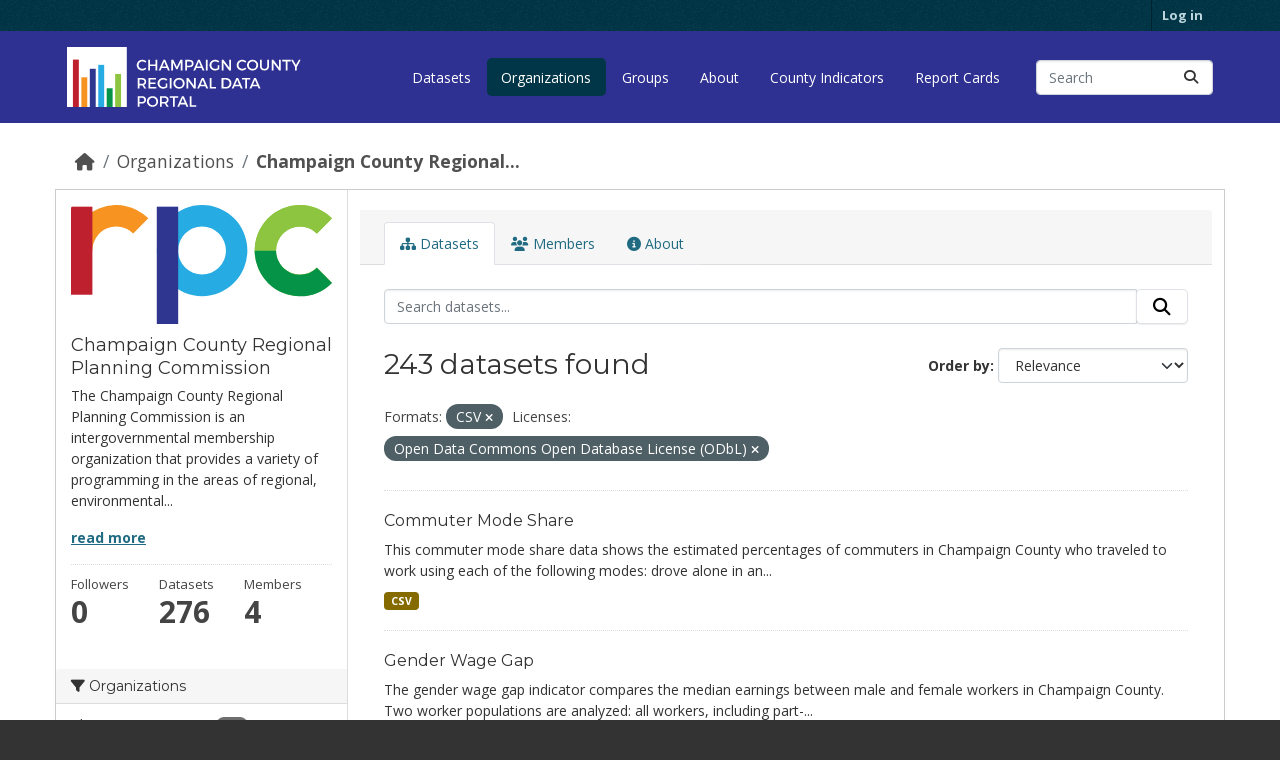

--- FILE ---
content_type: text/html; charset=utf-8
request_url: https://data.ccrpc.org/organization/ccrpc?res_format=CSV&license_id=odc-odbl
body_size: 9159
content:
<!DOCTYPE html>
<!--[if IE 9]> <html lang="en" class="ie9"> <![endif]-->
<!--[if gt IE 8]><!--> <html lang="en"  > <!--<![endif]-->
  <head>
    <meta charset="utf-8" />
      <meta name="csrf_field_name" content="_csrf_token" />
      <meta name="_csrf_token" content="ImU3MzNlOGYwMDM4ZDEyMWQ1NDJkMmVhYjliNTkxNmQ2Yjk4OTk5OTgi.aW8yoA.Uxj0rxZ6ZIUABgeGHySw2W8TNDw" />

      <meta name="generator" content="ckan 2.11.2" />
      <meta name="viewport" content="width=device-width, initial-scale=1.0">
    <title>Champaign County Regional Planning Commission - Organizations - Champaign County Regional Data Portal</title>

    
    
  
    <link rel="shortcut icon" href="/base/images/ckan.ico" />
    
    
        
    <!-- Google tag (gtag.js) -->
    <script async src="https://www.googletagmanager.com/gtag/js?id=G-63TMQZEBQR"></script>
    <script>
     window.dataLayer = window.dataLayer || [];
     function gtag(){dataLayer.push(arguments);}

     
         gtag('set', 'linker');

         gtag('js', new Date());

         gtag('config', 'G-63TMQZEBQR', {
             anonymize_ip: true,
             linker: {
                 domains: []
             }
         });
     

     
     

    </script>


    

  <link rel="alternate" type="application/atom+xml" title="Champaign County Regional Data Portal - Datasets in organization: Champaign County Regional Planning Commission" href="/feeds/organization/ccrpc.atom" />

    
     
      
      
      
    
<link
  rel="stylesheet"
  href="https://fonts.googleapis.com/css?family=Montserrat:400|Open+Sans:400,400i,700"
  type="text/css"
  media="screen"
/>
 
    

    
    


    
    <link href="/webassets/base/757e28ef_main.css" rel="stylesheet"/>
<link href="/webassets/rpctheme/183ba83b_rpctheme.css" rel="stylesheet"/>
<link href="/webassets/ckanext-harvest/c95a0af2_harvest_css.css" rel="stylesheet"/>
<link href="/webassets/ckanext-geoview/f197a782_geo-resource-styles.css" rel="stylesheet"/>
    
    

  </head>

  
  <body data-site-root="https://data.ccrpc.org/" data-locale-root="https://data.ccrpc.org/" >

    
    
        
    

    
    <div class="visually-hidden-focusable"><a href="#content">Skip to main content</a></div>
  

  
    

 
<div class="account-masthead">
  <div class="container">
     
    <nav class="account not-authed" aria-label="Account">
      <ul class="list-unstyled">
        
        <li><a href="/user/login">Log in</a></li>
         
      </ul>
    </nav>
     
  </div>
</div>

<header class="masthead">
  <div class="container">
      
    <nav class="navbar navbar-expand-lg navbar-light">
      <hgroup class="header-image navbar-left">

      
<a class="logo" href="/"
  ><img
    src="/base/images/logo.svg"
    alt="Champaign County Regional Data Portal"
    title="Champaign County Regional Data Portal"
    height="60"
/></a>


       </hgroup>
      <button class="navbar-toggler" type="button" data-bs-toggle="collapse" data-bs-target="#main-navigation-toggle"
        aria-controls="main-navigation-toggle" aria-expanded="false" aria-label="Toggle navigation">
        <span class="fa fa-bars text-white"></span>
      </button>

      <div class="main-navbar collapse navbar-collapse" id="main-navigation-toggle">
        <ul class="navbar-nav ms-auto mb-2 mb-lg-0">
          
            
              
              

              <li><a href="/dataset/">Datasets</a></li><li class="active"><a href="/organization/">Organizations</a></li><li><a href="/group/">Groups</a></li><li><a href="/about">About</a></li><li><a href="None/pages/champaign-county-indicators">County Indicators</a></li><li><a href="None/pages/report-cards">Report Cards</a></li>
            
          </ul>

      
      
          <form class="d-flex site-search" action="/dataset/" method="get">
              <label class="d-none" for="field-sitewide-search">Search Datasets...</label>
              <input id="field-sitewide-search" class="form-control me-2"  type="text" name="q" placeholder="Search" aria-label="Search datasets..."/>
              <button class="btn" type="submit" aria-label="Submit"><i class="fa fa-search"></i></button>
          </form>
      
      </div>
    </nav>
  </div>
</header>

  
    <div class="main">
      <div id="content" class="container">
        
          
            <div class="flash-messages">
              
                
              
            </div>
          

          
            <div class="toolbar" role="navigation" aria-label="Breadcrumb">
              
                
                  <ol class="breadcrumb">
                    
<li class="home"><a href="/" aria-label="Home"><i class="fa fa-home"></i><span> Home</span></a></li>
                    
  <li><a href="/organization/">Organizations</a></li>
  <li class="active"><a href="/organization/ccrpc" title="Champaign County Regional Planning Commission">Champaign County Regional...</a></li>

                  </ol>
                
              
            </div>
          

          <div class="row wrapper">
            
            
            

            
              <aside class="secondary col-md-3">
                
                
  





  <section id="organization-info" class="module module-narrow">
    <div class="module context-info">
    <div class="module-content">
      
      
        <div class="image">
          <a href="/organization/ccrpc">
            <img src="https://data.ccrpc.org/uploads/group/2018-08-16-140157.066631rpc-logo.svg" width="200" alt="ccrpc" />
          </a>
        </div>
      
      
      <h1 class="heading">Champaign County Regional Planning Commission
        
      </h1>
      
      
      
        <p class="description">
          The Champaign County Regional Planning Commission is an intergovernmental membership organization that provides a variety of programming in the areas of regional, environmental...
        </p>
        <p class="read-more">
          <a href="/organization/about/ccrpc">read more</a>
        </p>
      
      
      
        
        
        <div class="nums">
          <dl>
            <dt>Followers</dt>
            <dd><span>0</span></dd>
          </dl>
          <dl>
            <dt>Datasets</dt>
            <dd><span>276</span></dd>
          </dl>
          <dl>
            <dt>Members</dt>
            <dd>4</dd>
          </dl>
        </div>
        
        
        
        
      
      
      </div>
    </div>
  </section>
  
  
  <div class="filters">
    <div>
      
        

    
    
	
	    
		<section class="module module-narrow module-shallow">
		    
			<h2 class="module-heading">
			    <i class="fa fa-filter"></i>
			    Organizations
			</h2>
		    
		    
			
			    
				<nav aria-label="Organizations">
				    <ul class="list-unstyled nav nav-simple nav-facet">
					
					    
					    
					    
					    
					    <li class="nav-item ">
						<a href="/organization/5bedc15c-050b-4a10-b3d2-0e52ff785a8d?res_format=CSV&amp;license_id=odc-odbl&amp;organization=ccrpc" title="Champaign County Regional Planning Commission">
						    <span class="item-label">Champaign County...</span>
						    <span class="hidden separator"> - </span>
						    <span class="item-count badge">243</span>

							
						</a>
					    </li>
					
				    </ul>
				</nav>

				<p class="module-footer">
				    
					
				    
				</p>
			    
			
		    
		</section>
	    
	
    

      
        

    
    
	
	    
		<section class="module module-narrow module-shallow">
		    
			<h2 class="module-heading">
			    <i class="fa fa-filter"></i>
			    Groups
			</h2>
		    
		    
			
			    
				<nav aria-label="Groups">
				    <ul class="list-unstyled nav nav-simple nav-facet">
					
					    
					    
					    
					    
					    <li class="nav-item ">
						<a href="/organization/5bedc15c-050b-4a10-b3d2-0e52ff785a8d?res_format=CSV&amp;license_id=odc-odbl&amp;groups=planning" title="">
						    <span class="item-label">Planning + Development</span>
						    <span class="hidden separator"> - </span>
						    <span class="item-count badge">97</span>

							
						</a>
					    </li>
					
					    
					    
					    
					    
					    <li class="nav-item ">
						<a href="/organization/5bedc15c-050b-4a10-b3d2-0e52ff785a8d?res_format=CSV&amp;license_id=odc-odbl&amp;groups=workforce-development" title="">
						    <span class="item-label">Workforce Development</span>
						    <span class="hidden separator"> - </span>
						    <span class="item-count badge">22</span>

							
						</a>
					    </li>
					
				    </ul>
				</nav>

				<p class="module-footer">
				    
					
				    
				</p>
			    
			
		    
		</section>
	    
	
    

      
        

    
    
	
	    
		<section class="module module-narrow module-shallow">
		    
			<h2 class="module-heading">
			    <i class="fa fa-filter"></i>
			    Tags
			</h2>
		    
		    
			
			    
				<nav aria-label="Tags">
				    <ul class="list-unstyled nav nav-simple nav-facet">
					
					    
					    
					    
					    
					    <li class="nav-item ">
						<a href="/organization/5bedc15c-050b-4a10-b3d2-0e52ff785a8d?res_format=CSV&amp;license_id=odc-odbl&amp;tags=Champaign+County+Community+Indicators" title="Champaign County Community Indicators">
						    <span class="item-label">Champaign County...</span>
						    <span class="hidden separator"> - </span>
						    <span class="item-count badge">101</span>

							
						</a>
					    </li>
					
					    
					    
					    
					    
					    <li class="nav-item ">
						<a href="/organization/5bedc15c-050b-4a10-b3d2-0e52ff785a8d?res_format=CSV&amp;license_id=odc-odbl&amp;tags=LRTP+2040+Report+Card" title="">
						    <span class="item-label">LRTP 2040 Report Card</span>
						    <span class="hidden separator"> - </span>
						    <span class="item-count badge">29</span>

							
						</a>
					    </li>
					
					    
					    
					    
					    
					    <li class="nav-item ">
						<a href="/organization/5bedc15c-050b-4a10-b3d2-0e52ff785a8d?res_format=CSV&amp;license_id=odc-odbl&amp;tags=lrtp+2045" title="">
						    <span class="item-label">lrtp 2045</span>
						    <span class="hidden separator"> - </span>
						    <span class="item-count badge">27</span>

							
						</a>
					    </li>
					
					    
					    
					    
					    
					    <li class="nav-item ">
						<a href="/organization/5bedc15c-050b-4a10-b3d2-0e52ff785a8d?res_format=CSV&amp;license_id=odc-odbl&amp;tags=Transportation" title="">
						    <span class="item-label">Transportation</span>
						    <span class="hidden separator"> - </span>
						    <span class="item-count badge">23</span>

							
						</a>
					    </li>
					
					    
					    
					    
					    
					    <li class="nav-item ">
						<a href="/organization/5bedc15c-050b-4a10-b3d2-0e52ff785a8d?res_format=CSV&amp;license_id=odc-odbl&amp;tags=LWIA" title="">
						    <span class="item-label">LWIA</span>
						    <span class="hidden separator"> - </span>
						    <span class="item-count badge">22</span>

							
						</a>
					    </li>
					
					    
					    
					    
					    
					    <li class="nav-item ">
						<a href="/organization/5bedc15c-050b-4a10-b3d2-0e52ff785a8d?res_format=CSV&amp;license_id=odc-odbl&amp;tags=workforce" title="">
						    <span class="item-label">workforce</span>
						    <span class="hidden separator"> - </span>
						    <span class="item-count badge">22</span>

							
						</a>
					    </li>
					
					    
					    
					    
					    
					    <li class="nav-item ">
						<a href="/organization/5bedc15c-050b-4a10-b3d2-0e52ff785a8d?res_format=CSV&amp;license_id=odc-odbl&amp;tags=Region+8+HSTP" title="">
						    <span class="item-label">Region 8 HSTP</span>
						    <span class="hidden separator"> - </span>
						    <span class="item-count badge">20</span>

							
						</a>
					    </li>
					
					    
					    
					    
					    
					    <li class="nav-item ">
						<a href="/organization/5bedc15c-050b-4a10-b3d2-0e52ff785a8d?res_format=CSV&amp;license_id=odc-odbl&amp;tags=System+Performance+Report" title="">
						    <span class="item-label">System Performance Report</span>
						    <span class="hidden separator"> - </span>
						    <span class="item-count badge">14</span>

							
						</a>
					    </li>
					
					    
					    
					    
					    
					    <li class="nav-item ">
						<a href="/organization/5bedc15c-050b-4a10-b3d2-0e52ff785a8d?res_format=CSV&amp;license_id=odc-odbl&amp;tags=regional+profiles" title="">
						    <span class="item-label">regional profiles</span>
						    <span class="hidden separator"> - </span>
						    <span class="item-count badge">13</span>

							
						</a>
					    </li>
					
					    
					    
					    
					    
					    <li class="nav-item ">
						<a href="/organization/5bedc15c-050b-4a10-b3d2-0e52ff785a8d?res_format=CSV&amp;license_id=odc-odbl&amp;tags=Urban+Safety+Plan+Report+Card" title="Urban Safety Plan Report Card">
						    <span class="item-label">Urban Safety Plan...</span>
						    <span class="hidden separator"> - </span>
						    <span class="item-count badge">13</span>

							
						</a>
					    </li>
					
				    </ul>
				</nav>

				<p class="module-footer">
				    
					
					    <a href="/organization/5bedc15c-050b-4a10-b3d2-0e52ff785a8d?res_format=CSV&amp;license_id=odc-odbl&amp;_tags_limit=0" class="read-more">Show More Tags</a>
					
				    
				</p>
			    
			
		    
		</section>
	    
	
    

      
        

    
    
	
	    
		<section class="module module-narrow module-shallow">
		    
			<h2 class="module-heading">
			    <i class="fa fa-filter"></i>
			    Formats
			</h2>
		    
		    
			
			    
				<nav aria-label="Formats">
				    <ul class="list-unstyled nav nav-simple nav-facet">
					
					    
					    
					    
					    
					    <li class="nav-item  active">
						<a href="/organization/5bedc15c-050b-4a10-b3d2-0e52ff785a8d?license_id=odc-odbl" title="">
						    <span class="item-label">CSV</span>
						    <span class="hidden separator"> - </span>
						    <span class="item-count badge">243</span>

							<span class="facet-close"> <i class="fa fa-solid fa-circle-xmark"></i></span>
						</a>
					    </li>
					
				    </ul>
				</nav>

				<p class="module-footer">
				    
					
				    
				</p>
			    
			
		    
		</section>
	    
	
    

      
        

    
    
	
	    
		<section class="module module-narrow module-shallow">
		    
			<h2 class="module-heading">
			    <i class="fa fa-filter"></i>
			    Licenses
			</h2>
		    
		    
			
			    
				<nav aria-label="Licenses">
				    <ul class="list-unstyled nav nav-simple nav-facet">
					
					    
					    
					    
					    
					    <li class="nav-item  active">
						<a href="/organization/5bedc15c-050b-4a10-b3d2-0e52ff785a8d?res_format=CSV" title="Open Data Commons Open Database License (ODbL)">
						    <span class="item-label">Open Data Commons...</span>
						    <span class="hidden separator"> - </span>
						    <span class="item-count badge">243</span>

							<span class="facet-close"> <i class="fa fa-solid fa-circle-xmark"></i></span>
						</a>
					    </li>
					
				    </ul>
				</nav>

				<p class="module-footer">
				    
					
				    
				</p>
			    
			
		    
		</section>
	    
	
    

      
    </div>
    <a class="close no-text hide-filters"><i class="fa fa-times-circle"></i><span class="text">close</span></a>
  </div>


              </aside>
            

            
              <div class="primary col-md-9 col-xs-12" role="main">
                
                
                  <article class="module">
                    
                      <header class="module-content page-header">
                        
                        <ul class="nav nav-tabs">
                          
  <li class="active"><a href="/organization/ccrpc"><i class="fa fa-sitemap"></i> Datasets</a></li>
  <li><a href="/organization/members/ccrpc"><i class="fa fa-users"></i> Members</a></li>
  <li><a href="/organization/about/ccrpc"><i class="fa fa-info-circle"></i> About</a></li>

                        </ul>
                      </header>
                    
                    <div class="module-content">
                      
                      
    
      
      
      







<form id="organization-datasets-search-form" class="search-form" method="get" data-module="select-switch">

  
    <div class="input-group search-input-group">
      <input aria-label="Search datasets..." id="field-giant-search" type="text" class="form-control input-lg" name="q" value="" autocomplete="off" placeholder="Search datasets...">
      
      <span class="input-group-btn">
        <button class="btn btn-default btn-lg" type="submit" value="search" aria-label="Submit">
          <i class="fa fa-search"></i>
        </button>
      </span>
      
    </div>
  

  
    <span>






<input type="hidden" name="res_format" value="CSV" />





<input type="hidden" name="license_id" value="odc-odbl" />



</span>
  

  
    
      <div class="form-group control-order-by">
        <label for="field-order-by">Order by</label>
        <select id="field-order-by" name="sort" class="form-control form-select">
          
            
              <option value="score desc, metadata_modified desc">Relevance</option>
            
          
            
              <option value="title_string asc">Name Ascending</option>
            
          
            
              <option value="title_string desc">Name Descending</option>
            
          
            
              <option value="metadata_modified desc">Last Modified</option>
            
          
        </select>
        
        <button class="btn btn-default js-hide" type="submit">Go</button>
        
      </div>
    
  

  
    <h1>
    
      

  
  
  
  

243 datasets found
    
    </h1>
  

  
    
      <p class="filter-list">
        
          
          <span class="facet">Formats:</span>
          
            <span class="filtered pill">CSV
              <a href="/organization/ccrpc?license_id=odc-odbl" class="remove" title="Remove"><i class="fa fa-times"></i></a>
            </span>
          
        
          
          <span class="facet">Licenses:</span>
          
            <span class="filtered pill">Open Data Commons Open Database License (ODbL)
              <a href="/organization/ccrpc?res_format=CSV" class="remove" title="Remove"><i class="fa fa-times"></i></a>
            </span>
          
        
      </p>
      <a class="show-filters btn btn-default">Filter Results</a>
    
  

</form>




    
  
    
      

  
    <ul class="dataset-list list-unstyled">
    	
	      
	        




  <li class="dataset-item">
    
      <div class="dataset-content">
        
          <h2 class="dataset-heading">
            
              
            
            
    <a href="/dataset/commuter-mode-share" title="Commuter Mode Share">
      Commuter Mode Share
    </a>
            
            
              
            
          </h2>
        
        
          
            <div>This commuter mode share data shows the estimated percentages of commuters in Champaign County who traveled to work using each of the following modes: drove alone in an...</div>
          
        
      </div>
      
        
          
            <ul class="dataset-resources list-unstyled">
              
                
                <li>
                  <a href="/dataset/commuter-mode-share" class="badge badge-default" data-format="csv">CSV</a>
                </li>
                
              
            </ul>
          
        
      
    
  </li>

	      
	        




  <li class="dataset-item">
    
      <div class="dataset-content">
        
          <h2 class="dataset-heading">
            
              
            
            
    <a href="/dataset/gender-wage-gap" title="Gender Wage Gap">
      Gender Wage Gap
    </a>
            
            
              
            
          </h2>
        
        
          
            <div>The gender wage gap indicator compares the median earnings between male and female workers in Champaign County. Two worker populations are analyzed: all workers, including part-...</div>
          
        
      </div>
      
        
          
            <ul class="dataset-resources list-unstyled">
              
                
                <li>
                  <a href="/dataset/gender-wage-gap" class="badge badge-default" data-format="csv">CSV</a>
                </li>
                
              
            </ul>
          
        
      
    
  </li>

	      
	        




  <li class="dataset-item">
    
      <div class="dataset-content">
        
          <h2 class="dataset-heading">
            
              
            
            
    <a href="/dataset/housing-affordability" title="Housing Affordability">
      Housing Affordability
    </a>
            
            
              
            
          </h2>
        
        
          
            <div>The housing affordability measure illustrates the relationship between income and housing costs. A household that spends 30% or more of its collective monthly income to cover...</div>
          
        
      </div>
      
        
          
            <ul class="dataset-resources list-unstyled">
              
                
                <li>
                  <a href="/dataset/housing-affordability" class="badge badge-default" data-format="csv">CSV</a>
                </li>
                
              
            </ul>
          
        
      
    
  </li>

	      
	        




  <li class="dataset-item">
    
      <div class="dataset-content">
        
          <h2 class="dataset-heading">
            
              
            
            
    <a href="/dataset/number-of-urbanized-area-s-funded-and-completed-projects-2045" title="Number of urbanized area’s funded and completed projects">
      Number of urbanized area’s funded and completed projects
    </a>
            
            
              
            
          </h2>
        
        
          
            <div>Number of urbanized area’s funded and completed projects</div>
          
        
      </div>
      
        
          
            <ul class="dataset-resources list-unstyled">
              
                
                <li>
                  <a href="/dataset/number-of-urbanized-area-s-funded-and-completed-projects-2045" class="badge badge-default" data-format="csv">CSV</a>
                </li>
                
              
            </ul>
          
        
      
    
  </li>

	      
	        




  <li class="dataset-item">
    
      <div class="dataset-content">
        
          <h2 class="dataset-heading">
            
              
            
            
    <a href="/dataset/number-of-municipal-building-permits-issued-outside-of-the-urbanized-area-boundary" title="Number of municipal building permits issued outside of the urbanized area boundary">
      Number of municipal building permits issued outside of the urbanized area boundary
    </a>
            
            
              
            
          </h2>
        
        
          
            <div>Number of municipal building permits issued outside of the urbanized area boundary</div>
          
        
      </div>
      
        
          
            <ul class="dataset-resources list-unstyled">
              
                
                <li>
                  <a href="/dataset/number-of-municipal-building-permits-issued-outside-of-the-urbanized-area-boundary" class="badge badge-default" data-format="csv">CSV</a>
                </li>
                
              
            </ul>
          
        
      
    
  </li>

	      
	        




  <li class="dataset-item">
    
      <div class="dataset-content">
        
          <h2 class="dataset-heading">
            
              
            
            
    <a href="/dataset/alternative-fuel-stations-2045" title="Alternative Fuel Stations">
      Alternative Fuel Stations
    </a>
            
            
              
            
          </h2>
        
        
          
            <div>Alternative Fuel Stations</div>
          
        
      </div>
      
        
          
            <ul class="dataset-resources list-unstyled">
              
                
                <li>
                  <a href="/dataset/alternative-fuel-stations-2045" class="badge badge-default" data-format="csv">CSV</a>
                </li>
                
              
            </ul>
          
        
      
    
  </li>

	      
	        




  <li class="dataset-item">
    
      <div class="dataset-content">
        
          <h2 class="dataset-heading">
            
              
            
            
    <a href="/dataset/total-miles-of-bike-facilities" title="Total Miles of bike facilities">
      Total Miles of bike facilities
    </a>
            
            
              
            
          </h2>
        
        
          
            <div>Miles of bike facilities</div>
          
        
      </div>
      
        
          
            <ul class="dataset-resources list-unstyled">
              
                
                <li>
                  <a href="/dataset/total-miles-of-bike-facilities" class="badge badge-default" data-format="csv">CSV</a>
                </li>
                
              
            </ul>
          
        
      
    
  </li>

	      
	        




  <li class="dataset-item">
    
      <div class="dataset-content">
        
          <h2 class="dataset-heading">
            
              
            
            
    <a href="/dataset/total-miles-of-trails" title="Total miles of Trails">
      Total miles of Trails
    </a>
            
            
              
            
          </h2>
        
        
          
            <div>Total miles of Trails</div>
          
        
      </div>
      
        
          
            <ul class="dataset-resources list-unstyled">
              
                
                <li>
                  <a href="/dataset/total-miles-of-trails" class="badge badge-default" data-format="csv">CSV</a>
                </li>
                
              
            </ul>
          
        
      
    
  </li>

	      
	        




  <li class="dataset-item">
    
      <div class="dataset-content">
        
          <h2 class="dataset-heading">
            
              
            
            
    <a href="/dataset/number-of-bike-and-pedestrian-outreach-and-education-events" title="Number of bike and pedestrian outreach and education events">
      Number of bike and pedestrian outreach and education events
    </a>
            
            
              
            
          </h2>
        
        
          
            <div>Number of bike and pedestrian outreach and education events</div>
          
        
      </div>
      
        
          
            <ul class="dataset-resources list-unstyled">
              
                
                <li>
                  <a href="/dataset/number-of-bike-and-pedestrian-outreach-and-education-events" class="badge badge-default" data-format="csv">CSV</a>
                </li>
                
              
            </ul>
          
        
      
    
  </li>

	      
	        




  <li class="dataset-item">
    
      <div class="dataset-content">
        
          <h2 class="dataset-heading">
            
              
            
            
    <a href="/dataset/number-of-shared-bike-trips" title="Number of Shared-bike trips">
      Number of Shared-bike trips
    </a>
            
            
              
            
          </h2>
        
        
          
            <div>Number of Shared-bike trips</div>
          
        
      </div>
      
        
          
            <ul class="dataset-resources list-unstyled">
              
                
                <li>
                  <a href="/dataset/number-of-shared-bike-trips" class="badge badge-default" data-format="csv">CSV</a>
                </li>
                
              
            </ul>
          
        
      
    
  </li>

	      
	        




  <li class="dataset-item">
    
      <div class="dataset-content">
        
          <h2 class="dataset-heading">
            
              
            
            
    <a href="/dataset/rural-transit-connections" title="Rural Transit Connections">
      Rural Transit Connections
    </a>
            
            
              
            
          </h2>
        
        
          
            <div>Number of new rural transit connections and the number of rural transit trips</div>
          
        
      </div>
      
        
          
            <ul class="dataset-resources list-unstyled">
              
                
                <li>
                  <a href="/dataset/rural-transit-connections" class="badge badge-default" data-format="csv">CSV</a>
                </li>
                
              
            </ul>
          
        
      
    
  </li>

	      
	        




  <li class="dataset-item">
    
      <div class="dataset-content">
        
          <h2 class="dataset-heading">
            
              
            
            
    <a href="/dataset/median-income" title="Median Income">
      Median Income
    </a>
            
            
              
            
          </h2>
        
        
          
            <div>The estimated median household income and estimated median family income are two separate measures: every family is a household, but not every household is a family. According...</div>
          
        
      </div>
      
        
          
            <ul class="dataset-resources list-unstyled">
              
                
                <li>
                  <a href="/dataset/median-income" class="badge badge-default" data-format="csv">CSV</a>
                </li>
                
              
            </ul>
          
        
      
    
  </li>

	      
	        




  <li class="dataset-item">
    
      <div class="dataset-content">
        
          <h2 class="dataset-heading">
            
              
            
            
    <a href="/dataset/poverty-rate" title="Poverty Rate">
      Poverty Rate
    </a>
            
            
              
            
          </h2>
        
        
          
            <div>This poverty rate data shows what percentage of the measured population* falls below the poverty line. Poverty is closely related to income: different “poverty thresholds” are...</div>
          
        
      </div>
      
        
          
            <ul class="dataset-resources list-unstyled">
              
                
                <li>
                  <a href="/dataset/poverty-rate" class="badge badge-default" data-format="csv">CSV</a>
                </li>
                
              
            </ul>
          
        
      
    
  </li>

	      
	        




  <li class="dataset-item">
    
      <div class="dataset-content">
        
          <h2 class="dataset-heading">
            
              
            
            
    <a href="/dataset/residential-vacancy-rate" title="Residential Vacancy Rate">
      Residential Vacancy Rate
    </a>
            
            
              
            
          </h2>
        
        
          
            <div>The residential vacancy rate is the percentage of residential units that are unoccupied, or vacant, in a given year. The U.S. Census Bureau defines occupied housing units as...</div>
          
        
      </div>
      
        
          
            <ul class="dataset-resources list-unstyled">
              
                
                <li>
                  <a href="/dataset/residential-vacancy-rate" class="badge badge-default" data-format="csv">CSV</a>
                </li>
                
              
            </ul>
          
        
      
    
  </li>

	      
	        




  <li class="dataset-item">
    
      <div class="dataset-content">
        
          <h2 class="dataset-heading">
            
              
            
            
    <a href="/dataset/snap-participation-rate" title="SNAP Participation Rate">
      SNAP Participation Rate
    </a>
            
            
              
            
          </h2>
        
        
          
            <div>The SNAP participation rate shows how many households in Champaign County receive SNAP benefits, as a percentage of the total number of households in the county. The SNAP...</div>
          
        
      </div>
      
        
          
            <ul class="dataset-resources list-unstyled">
              
                
                <li>
                  <a href="/dataset/snap-participation-rate" class="badge badge-default" data-format="csv">CSV</a>
                </li>
                
              
            </ul>
          
        
      
    
  </li>

	      
	        




  <li class="dataset-item">
    
      <div class="dataset-content">
        
          <h2 class="dataset-heading">
            
              
            
            
    <a href="/dataset/educational-attainment" title="Educational Attainment">
      Educational Attainment
    </a>
            
            
              
            
          </h2>
        
        
          
            <div>Overall educational attainment measures the highest level of education attained by a given individual: for example, an individual counted in the percentage of the measured...</div>
          
        
      </div>
      
        
          
            <ul class="dataset-resources list-unstyled">
              
                
                <li>
                  <a href="/dataset/educational-attainment" class="badge badge-default" data-format="csv">CSV</a>
                </li>
                
              
            </ul>
          
        
      
    
  </li>

	      
	        




  <li class="dataset-item">
    
      <div class="dataset-content">
        
          <h2 class="dataset-heading">
            
              
            
            
    <a href="/dataset/fatalities-rate-in-the-champaign-urbana-mpa" title="Fatalities rate in the Champaign-Urbana MPA">
      Fatalities rate in the Champaign-Urbana MPA
    </a>
            
            
              
            
          </h2>
        
        
          
            <div>Fatalities rate in the Champaign-Urbana MPA</div>
          
        
      </div>
      
        
          
            <ul class="dataset-resources list-unstyled">
              
                
                <li>
                  <a href="/dataset/fatalities-rate-in-the-champaign-urbana-mpa" class="badge badge-default" data-format="csv">CSV</a>
                </li>
                
              
            </ul>
          
        
      
    
  </li>

	      
	        




  <li class="dataset-item">
    
      <div class="dataset-content">
        
          <h2 class="dataset-heading">
            
              
            
            
    <a href="/dataset/total-number-of-a-injuries-in-the-champaign-urbana-mpa" title="Total number of A-injuries in the Champaign-Urbana MPA">
      Total number of A-injuries in the Champaign-Urbana MPA
    </a>
            
            
              
            
          </h2>
        
        
          
            <div>Total number of A-injuries in the Champaign-Urbana MPA</div>
          
        
      </div>
      
        
          
            <ul class="dataset-resources list-unstyled">
              
                
                <li>
                  <a href="/dataset/total-number-of-a-injuries-in-the-champaign-urbana-mpa" class="badge badge-default" data-format="csv">CSV</a>
                </li>
                
              
            </ul>
          
        
      
    
  </li>

	      
	        




  <li class="dataset-item">
    
      <div class="dataset-content">
        
          <h2 class="dataset-heading">
            
              
            
            
    <a href="/dataset/total-number-of-a-injuries-per-100-million-dvmt-in-the-champaign-urbana-mpa" title="Total number of A-injuries per 100 million  VMT in the Champaign-Urbana MPA">
      Total number of A-injuries per 100 million  VMT in the Champaign-Urbana MPA
    </a>
            
            
              
            
          </h2>
        
        
          
            <div>Total number of A-injuries per 100 million  VMT in the Champaign-Urbana MPA</div>
          
        
      </div>
      
        
          
            <ul class="dataset-resources list-unstyled">
              
                
                <li>
                  <a href="/dataset/total-number-of-a-injuries-per-100-million-dvmt-in-the-champaign-urbana-mpa" class="badge badge-default" data-format="csv">CSV</a>
                </li>
                
              
            </ul>
          
        
      
    
  </li>

	      
	        




  <li class="dataset-item">
    
      <div class="dataset-content">
        
          <h2 class="dataset-heading">
            
              
            
            
    <a href="/dataset/total-number-of-pedestrian-fatalities-in-the-champaign-urbana-mpa" title="Total number of pedestrian fatalities in the Champaign-Urbana MPA">
      Total number of pedestrian fatalities in the Champaign-Urbana MPA
    </a>
            
            
              
            
          </h2>
        
        
          
            <div>Total number of pedestrian fatalities in the Champaign-Urbana MPA</div>
          
        
      </div>
      
        
          
            <ul class="dataset-resources list-unstyled">
              
                
                <li>
                  <a href="/dataset/total-number-of-pedestrian-fatalities-in-the-champaign-urbana-mpa" class="badge badge-default" data-format="csv">CSV</a>
                </li>
                
              
            </ul>
          
        
      
    
  </li>

	      
	    
    </ul>
  

    
  
  
    <div class="pagination-wrapper">
  <ul class="pagination justify-content-center"> <li class="page-item active">
  <a class="page-link" href="/organization/ccrpc?res_format=CSV&amp;license_id=odc-odbl&amp;page=1">1</a>
</li> <li class="page-item">
  <a class="page-link" href="/organization/ccrpc?res_format=CSV&amp;license_id=odc-odbl&amp;page=2">2</a>
</li> <li class="page-item">
  <a class="page-link" href="/organization/ccrpc?res_format=CSV&amp;license_id=odc-odbl&amp;page=3">3</a>
</li> <li class="disabled">
  <a href="#">...</a>
</li> <li class="page-item">
  <a class="page-link" href="/organization/ccrpc?res_format=CSV&amp;license_id=odc-odbl&amp;page=13">13</a>
</li> <li class="page-item">
  <a class="page-link" href="/organization/ccrpc?res_format=CSV&amp;license_id=odc-odbl&amp;page=2">»</a>
</li></ul>
</div>
  

                    </div>
                  </article>
                
              </div>
            
          </div>
        
      </div>
    </div>
  
    <footer class="site-footer">
  <div class="container">
    
    <div class="row">
      <div class="col-md-8 footer-links">
        
          <ul class="list-unstyled">
            
              <li><a href="/about">About Champaign County Regional Data Portal</a></li>
            
          </ul>
          <ul class="list-unstyled">
             
<li><a href="https://docs.ckan.org/en/2.11/api/">CKAN API</a></li>
<li>
  <a href="https://www.opendefinition.org/okd/"
    ><img
      src="/base/images/od_80x15_blue.png"
      alt="Open Data"
  /></a>
</li>

          </ul>
        
      </div>
      <div class="col-md-4 attribution">
        
          <p><strong>Powered by</strong> <a class="hide-text ckan-footer-logo" href="http://ckan.org">CKAN</a></p>
        
        
          
<form class="lang-select" action="/util/redirect" data-module="select-switch" method="POST">
  
<input type="hidden" name="_csrf_token" value="ImU3MzNlOGYwMDM4ZDEyMWQ1NDJkMmVhYjliNTkxNmQ2Yjk4OTk5OTgi.aW8yoA.Uxj0rxZ6ZIUABgeGHySw2W8TNDw"/> 
  <div class="form-group">
    <label for="field-lang-select">Language</label>
    <select id="field-lang-select" name="url" data-module="autocomplete" data-module-dropdown-class="lang-dropdown" data-module-container-class="lang-container">
      
        <option value="/en/organization/ccrpc?res_format=CSV&amp;license_id=odc-odbl" selected="selected">
          English
        </option>
      
        <option value="/pt_BR/organization/ccrpc?res_format=CSV&amp;license_id=odc-odbl" >
          português (Brasil)
        </option>
      
        <option value="/ja/organization/ccrpc?res_format=CSV&amp;license_id=odc-odbl" >
          日本語
        </option>
      
        <option value="/it/organization/ccrpc?res_format=CSV&amp;license_id=odc-odbl" >
          italiano
        </option>
      
        <option value="/cs_CZ/organization/ccrpc?res_format=CSV&amp;license_id=odc-odbl" >
          čeština (Česko)
        </option>
      
        <option value="/ca/organization/ccrpc?res_format=CSV&amp;license_id=odc-odbl" >
          català
        </option>
      
        <option value="/es/organization/ccrpc?res_format=CSV&amp;license_id=odc-odbl" >
          español
        </option>
      
        <option value="/fr/organization/ccrpc?res_format=CSV&amp;license_id=odc-odbl" >
          français
        </option>
      
        <option value="/el/organization/ccrpc?res_format=CSV&amp;license_id=odc-odbl" >
          Ελληνικά
        </option>
      
        <option value="/sv/organization/ccrpc?res_format=CSV&amp;license_id=odc-odbl" >
          svenska
        </option>
      
        <option value="/sr/organization/ccrpc?res_format=CSV&amp;license_id=odc-odbl" >
          српски
        </option>
      
        <option value="/no/organization/ccrpc?res_format=CSV&amp;license_id=odc-odbl" >
          norsk
        </option>
      
        <option value="/sk/organization/ccrpc?res_format=CSV&amp;license_id=odc-odbl" >
          slovenčina
        </option>
      
        <option value="/fi/organization/ccrpc?res_format=CSV&amp;license_id=odc-odbl" >
          suomi
        </option>
      
        <option value="/ru/organization/ccrpc?res_format=CSV&amp;license_id=odc-odbl" >
          русский
        </option>
      
        <option value="/de/organization/ccrpc?res_format=CSV&amp;license_id=odc-odbl" >
          Deutsch
        </option>
      
        <option value="/pl/organization/ccrpc?res_format=CSV&amp;license_id=odc-odbl" >
          polski
        </option>
      
        <option value="/nl/organization/ccrpc?res_format=CSV&amp;license_id=odc-odbl" >
          Nederlands
        </option>
      
        <option value="/bg/organization/ccrpc?res_format=CSV&amp;license_id=odc-odbl" >
          български
        </option>
      
        <option value="/ko_KR/organization/ccrpc?res_format=CSV&amp;license_id=odc-odbl" >
          한국어 (대한민국)
        </option>
      
        <option value="/hu/organization/ccrpc?res_format=CSV&amp;license_id=odc-odbl" >
          magyar
        </option>
      
        <option value="/sl/organization/ccrpc?res_format=CSV&amp;license_id=odc-odbl" >
          slovenščina
        </option>
      
        <option value="/lv/organization/ccrpc?res_format=CSV&amp;license_id=odc-odbl" >
          latviešu
        </option>
      
        <option value="/he/organization/ccrpc?res_format=CSV&amp;license_id=odc-odbl" >
          עברית
        </option>
      
        <option value="/es_AR/organization/ccrpc?res_format=CSV&amp;license_id=odc-odbl" >
          español (Argentina)
        </option>
      
        <option value="/uk/organization/ccrpc?res_format=CSV&amp;license_id=odc-odbl" >
          українська
        </option>
      
        <option value="/mn_MN/organization/ccrpc?res_format=CSV&amp;license_id=odc-odbl" >
          монгол (Монгол)
        </option>
      
        <option value="/km/organization/ccrpc?res_format=CSV&amp;license_id=odc-odbl" >
          ខ្មែរ
        </option>
      
        <option value="/bs/organization/ccrpc?res_format=CSV&amp;license_id=odc-odbl" >
          bosanski
        </option>
      
        <option value="/th/organization/ccrpc?res_format=CSV&amp;license_id=odc-odbl" >
          ไทย
        </option>
      
        <option value="/sr_Latn/organization/ccrpc?res_format=CSV&amp;license_id=odc-odbl" >
          srpski (latinica)
        </option>
      
        <option value="/is/organization/ccrpc?res_format=CSV&amp;license_id=odc-odbl" >
          íslenska
        </option>
      
        <option value="/ar/organization/ccrpc?res_format=CSV&amp;license_id=odc-odbl" >
          العربية
        </option>
      
        <option value="/ro/organization/ccrpc?res_format=CSV&amp;license_id=odc-odbl" >
          română
        </option>
      
        <option value="/tl/organization/ccrpc?res_format=CSV&amp;license_id=odc-odbl" >
          Filipino (Pilipinas)
        </option>
      
        <option value="/pt_PT/organization/ccrpc?res_format=CSV&amp;license_id=odc-odbl" >
          português (Portugal)
        </option>
      
        <option value="/gl_ES/organization/ccrpc?res_format=CSV&amp;license_id=odc-odbl" >
          galego (España)
        </option>
      
        <option value="/ne/organization/ccrpc?res_format=CSV&amp;license_id=odc-odbl" >
          नेपाली
        </option>
      
        <option value="/vi/organization/ccrpc?res_format=CSV&amp;license_id=odc-odbl" >
          Tiếng Việt
        </option>
      
        <option value="/sq/organization/ccrpc?res_format=CSV&amp;license_id=odc-odbl" >
          shqip
        </option>
      
        <option value="/lt/organization/ccrpc?res_format=CSV&amp;license_id=odc-odbl" >
          lietuvių
        </option>
      
        <option value="/my_MM/organization/ccrpc?res_format=CSV&amp;license_id=odc-odbl" >
          မြန်မာ (မြန်မာ)
        </option>
      
        <option value="/mk/organization/ccrpc?res_format=CSV&amp;license_id=odc-odbl" >
          македонски
        </option>
      
        <option value="/uk_UA/organization/ccrpc?res_format=CSV&amp;license_id=odc-odbl" >
          українська (Україна)
        </option>
      
        <option value="/am/organization/ccrpc?res_format=CSV&amp;license_id=odc-odbl" >
          አማርኛ
        </option>
      
        <option value="/tr/organization/ccrpc?res_format=CSV&amp;license_id=odc-odbl" >
          Türkçe
        </option>
      
        <option value="/da_DK/organization/ccrpc?res_format=CSV&amp;license_id=odc-odbl" >
          dansk (Danmark)
        </option>
      
        <option value="/nb_NO/organization/ccrpc?res_format=CSV&amp;license_id=odc-odbl" >
          norsk bokmål (Norge)
        </option>
      
        <option value="/eu/organization/ccrpc?res_format=CSV&amp;license_id=odc-odbl" >
          euskara
        </option>
      
        <option value="/zh_Hans_CN/organization/ccrpc?res_format=CSV&amp;license_id=odc-odbl" >
          中文 (简体, 中国)
        </option>
      
        <option value="/id/organization/ccrpc?res_format=CSV&amp;license_id=odc-odbl" >
          Indonesia
        </option>
      
        <option value="/fa_IR/organization/ccrpc?res_format=CSV&amp;license_id=odc-odbl" >
          فارسی (ایران)
        </option>
      
        <option value="/zh_Hant_TW/organization/ccrpc?res_format=CSV&amp;license_id=odc-odbl" >
          中文 (繁體, 台灣)
        </option>
      
        <option value="/hr/organization/ccrpc?res_format=CSV&amp;license_id=odc-odbl" >
          hrvatski
        </option>
      
        <option value="/en_AU/organization/ccrpc?res_format=CSV&amp;license_id=odc-odbl" >
          English (Australia)
        </option>
      
        <option value="/gl/organization/ccrpc?res_format=CSV&amp;license_id=odc-odbl" >
          galego
        </option>
      
    </select>
  </div>
  <button class="btn btn-default d-none " type="submit">Go</button>
</form>


        
      </div>
    </div>
    
  </div>
</footer>
  

  
  
  
     
    
<script
  type="module"
  src="https://unpkg.com/@ccrpc/charts@0.9.3/dist/ccrpc-charts/ccrpc-charts.esm.js"
></script>
<script
  nomodule
  src="https://unpkg.com/@ccrpc/charts@0.9.3/dist/ccrpc-charts/ccrpc-charts.js"
></script>
<script
  type="module"
  src="https://reportcard.ccrpc.org/static/reportcard/components/reportcard/reportcard.esm.js"
></script>
<script
  nomodule=""
  src="https://reportcard.ccrpc.org/static/reportcard/components/reportcard/reportcard.js"
></script>

    
        
        
        <div class="js-hide" data-module="google-analytics"
             data-module-googleanalytics_resource_prefix="/downloads/">
        </div>
    


    
    <link href="/webassets/vendor/f3b8236b_select2.css" rel="stylesheet"/>
<link href="/webassets/vendor/53df638c_fontawesome.css" rel="stylesheet"/>
    <script src="/webassets/vendor/240e5086_jquery.js" type="text/javascript"></script>
<script src="/webassets/vendor/5978e33d_vendor.js" type="text/javascript"></script>
<script src="/webassets/vendor/6d1ad7e6_bootstrap.js" type="text/javascript"></script>
<script src="/webassets/vendor/529a0eb7_htmx.js" type="text/javascript"></script>
<script src="/webassets/base/a65ea3a0_main.js" type="text/javascript"></script>
<script src="/webassets/base/b1def42f_ckan.js" type="text/javascript"></script>
<script src="/webassets/ckanext-googleanalytics/event_tracking.js?71ae8997" type="text/javascript"></script>
  </body>
</html>

--- FILE ---
content_type: image/svg+xml; charset=utf-8
request_url: https://data.ccrpc.org/uploads/group/2018-08-16-140157.066631rpc-logo.svg
body_size: 313
content:
<svg xmlns="http://www.w3.org/2000/svg" viewBox="0 0 199.17 90.54"><title>Artboard 1</title><path d="M174.73,69.13a34.57,34.57,0,0,1-24.44-59,34.56,34.56,0,0,1,48.88,0L187.62,21.67a18.24,18.24,0,1,0,0,25.8L199.17,59a34.33,34.33,0,0,1-24.44,10.12" fill="#8cc541"/><path d="M156.49,34.66H140.16a34.56,34.56,0,0,1,59-24.44L187.62,21.76a18.24,18.24,0,0,0-31.14,12.9" fill="#8ec540"/><path d="M174.73,69.22a34.56,34.56,0,0,1-34.56-34.57h16.32a18.24,18.24,0,0,0,31.14,12.9L199.17,59.1a34.33,34.33,0,0,1-24.44,10.12" fill="#059347"/><path d="M100,16.33a18.24,18.24,0,1,0,18.24,18.24A18.26,18.26,0,0,0,100,16.33m0,52.81A34.56,34.56,0,1,1,134.6,34.57,34.6,34.6,0,0,1,100,69.13" fill="#26abe2"/><rect x="65.47" y="1.27" width="16.32" height="89.28" fill="#2e368f"/><path d="M16.32,34.57H0A34.57,34.57,0,0,1,59,10.12L47.46,21.67a18.24,18.24,0,0,0-31.14,12.9" fill="#f69321"/><rect y="1.27" width="16.32" height="66.79" fill="#be202e"/></svg>

--- FILE ---
content_type: text/javascript; charset=utf-8
request_url: https://unpkg.com/@ccrpc/charts@0.9.3/dist/ccrpc-charts/ccrpc-charts.esm.js
body_size: 449
content:
import{p as t,b as e}from"./p-5ff21780.js";t().then(t=>e([["p-228f4d54",[[0,"rpc-scale",{autoSkip:[4,"auto-skip"],axis:[1],display:[4],gridLines:[4,"grid-lines"],labels:[1],max:[2],min:[2],offset:[4],position:[1],scaleLabel:[1,"scale-label"],stacked:[4],type:[1],timeUnit:[1,"time-unit"],weight:[2]}]]],["p-5c8cc45d",[[1,"rpc-chart",{animationDuration:[2,"animation-duration"],aspectRatio:[2,"aspect-ratio"],height:[1],width:[1],responsive:[4],maintainAspectRatio:[4,"maintain-aspect-ratio"],labels:[1040],url:[1],data:[1],download:[8],rows:[1],columns:[1],switch:[4],type:[1],typeOptions:[8,"type-options"],chartTitle:[1,"chart-title"],description:[1],source:[1],sourceUrl:[1,"source-url"],legend:[4],legendPosition:[1,"legend-position"],colors:[1],gridLines:[4,"grid-lines"],xLabel:[1,"x-label"],xMax:[2,"x-max"],xMin:[2,"x-min"],xType:[1,"x-type"],yLabel:[1,"y-label"],yMax:[2,"y-max"],yMin:[2,"y-min"],yType:[1,"y-type"],wrap:[2],lineTension:[2,"line-tension"],lineWidth:[2,"line-width"],fill:[8],stacked:[4],tooltip:[4],tooltipIntersect:[4,"tooltip-intersect"],tooltipMode:[1,"tooltip-mode"],parsedData:[32],datasets:[32]}],[0,"rpc-dataset",{backgroundColor:[1,"background-color"],borderColor:[1,"border-color"],borderWidth:[2,"border-width"],data:[1],fill:[8],label:[1],lineTension:[2,"line-tension"],order:[2],pointRadius:[2,"point-radius"],type:[1]}],[1,"rpc-table",{url:[1],data:[1],rows:[1],columns:[1],switch:[4],download:[8],description:[1],header:[2],footer:[2],scrollY:[4,"scroll-y"],source:[1],sourceUrl:[1,"source-url"],tableTitle:[1,"table-title"],tableSubtitle:[1,"table-subtitle"],textAlignment:[1,"text-alignment"],parsedData:[32]}],[0,"rpc-metadata",{parent:[16]}]]]],t));